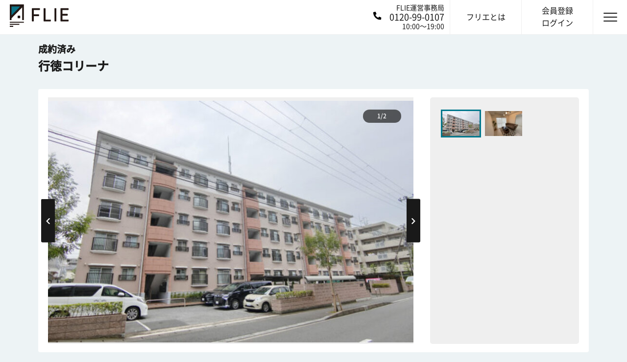

--- FILE ---
content_type: text/html; charset=utf-8
request_url: https://flie.jp/estates/archives/378f5600-4f2d-4c78-8c1b-bc1f86fbe0ee
body_size: 10797
content:
<!DOCTYPE html><html lang="ja"><head><link href="https://de1ywr22l2l9q.cloudfront.net" rel="preconnect dns-prefetch" /><link href="https://www.googletagmanager.com" rel="preconnect dns-prefetch" /><link data-controller="gtm-datalayer" data-gtm-datalayer-is-production="true" data-gtm-datalayer-is-staging="false" /><meta charset="utf-8">
<title>行徳コリーナ | FLIEライブラリー</title>
<meta name="description" content="行徳コリーナ（千葉県市川市福栄1丁目2‐1）の物件情報を確認するなら、仲介手数料「最大0円」で売主と直接取引できるFLIE（フリエ）で。売主だから情報も確かで安心。見学予約もスムーズに段取りできます。ご不明・ご不安な点は、FLIEエージェントがしっかりサポート。">
<meta name="keywords" content="不動産, 中古マンション, 東京, 投資, リノベーション, 手数料「最大0円」">
<meta property="fb:app_id" content="2221650624720895">
<meta property="og:title" content="行徳コリーナ | FLIEライブラリー">
<meta property="og:type" content="website">
<meta property="og:site_name" content="FLIE">
<meta property="og:description" content="行徳コリーナ（千葉県市川市福栄1丁目2‐1）の物件情報を確認するなら、仲介手数料「最大0円」で売主と直接取引できるFLIE（フリエ）で。売主だから情報も確かで安心。見学予約もスムーズに段取りできます。ご不明・ご不安な点は、FLIEエージェントがしっかりサポート。">
<meta property="og:image" content="https://flie.jp/ogp/ogp.png">
<meta property="og:url" content="https://flie.jp">
<meta name="twitter:card" content="summary_large_image">
<meta name="twitter:site" content="@FLIE_JP">
<meta name="twitter:description" content="行徳コリーナ（千葉県市川市福栄1丁目2‐1）の物件情報を確認するなら、仲介手数料「最大0円」で売主と直接取引できるFLIE（フリエ）で。売主だから情報も確かで安心。見学予約もスムーズに段取りできます。ご不明・ご不安な点は、FLIEエージェントがしっかりサポート。">
<meta name="twitter:image" content="https://flie.jp/ogp/ogp.png">
<meta name="twitter:domain" content="https://flie.jp">
<meta name="viewport" content="width=device-width, initial-scale=1.0, maximum-scale=1.0, user-scalable=0"><link rel="apple-touch-icon" sizes="180x180" href="/assets/favicons/apple-touch-icon-43c0dd4154602663420a8dc47b47e4bc5e305a261280a0d50a6b453fd05c3650.png">
<link rel="icon" type="image/png" sizes="32x32" href="/assets/favicons/favicon-1fa92d01eb1b60a13e8246a5694d810d03bcd6b760b40d6bc6fe1738df4fa8a6.png">
<link rel="icon" type="image/png" sizes="16x16" href="/assets/favicons/favicon-1fa92d01eb1b60a13e8246a5694d810d03bcd6b760b40d6bc6fe1738df4fa8a6.png">
<link rel="manifest" href="/favicons/manifest.json">
<link rel="mask-icon" href="/favicons/safari-pinned-tab.svg" color="#00788d">
<link rel="shortcut icon" href="/assets/favicons/favicon-1fa92d01eb1b60a13e8246a5694d810d03bcd6b760b40d6bc6fe1738df4fa8a6.png">
<meta name="msapplication-config" content="/favicons/browserconfig.xml">
<meta name="theme-color" content="#cfcfcf">
<link as="font" crossorigin="" href="https://flie.jp/assets/josefin-sans-v16-latin-700italic-9b024a7884c291a2e60528b82672319e7ccd65e1ad4bfbc92260eba1164a389e.woff2" rel="preload" type="font/woff2" /><link as="font" crossorigin="" href="https://flie.jp/assets/josefin-sans-v16-latin-700-e4b574493f457cbdaa2f88eb994ecf96525d69d6ae54a18e1d37810b7f52f4ad.woff2" rel="preload" type="font/woff2" /><link as="font" crossorigin="" href="https://flie.jp/assets/josefin-sans-v16-latin-600-9ff736efddf4d509735ad77c6379c38e5e6435db4b304bf852d7a52f7c054abf.woff2" rel="preload" type="font/woff2" /><link as="font" crossorigin="" href="https://flie.jp/assets/NotoSansCJKjp-Regular-82838d7a3ee8b7d249ea520cfcc14faf793b45267e5077be55924cdaa5a1cf55.woff2" rel="preload" type="font/woff2" /><link as="font" crossorigin="" href="https://flie.jp/assets/NotoSansCJKjp-Medium-2f81b5b558813e3d71a12c5eb482c1f97d0cfbbdb4b4b44e04071a0909289163.woff2" rel="preload" type="font/woff2" /><link rel="stylesheet" media="all" href="/assets/application-e7e491f91130d83b21def5ef7ff21c65c7395ef5bc4ffa499203150020f85091.css" /><link rel="stylesheet" media="all" href="/assets/pages-016ce1bc47e6f2a2107ed515adecfa531c228cdf499fc7c13fc3bc5359d86a50.css" /><link as="style" href="https://fonts.googleapis.com/css?family=Roboto&amp;display=swap" rel="preload" /><link href="https://fonts.googleapis.com/css?family=Roboto&amp;display=swap" media="print" onload="this.media=&#39;all&#39;" rel="stylesheet" /><link as="style" href="https://fonts.googleapis.com/css?family=Open+Sans&amp;display=swap" rel="preload" /><link href="https://fonts.googleapis.com/css?family=Open+Sans&amp;display=swap" media="print" onload="this.media=&#39;all&#39;" rel="stylesheet" /><link as="style" href="https://fonts.googleapis.com/css?family=Roboto+Mono&amp;display=swap" rel="preload" /><link href="https://fonts.googleapis.com/css?family=Roboto+Mono&amp;display=swap" media="print" onload="this.media=&#39;all&#39;" rel="stylesheet" /><script src="/packs/js/application-7dada2b1d833792a46b1.js" defer="defer"></script><script src="/assets/application-6c7c613afca9c6a6d7882ad63664e801a612ee9a376cfad9ad2f23d9e68f4616.js" defer="defer"></script><meta name="csrf-param" content="authenticity_token" />
<meta name="csrf-token" content="FL2HgyXwtagDPnCocSKoy_u-UF4UY3R5X7vjPAinbTJiD4FQckSvI37r8lbSN8Y5ESX7ND4jcvFCgrK6OkoZbg" /><link href="https://flie.jp/estates/archives/378f5600-4f2d-4c78-8c1b-bc1f86fbe0ee" rel="canonical" /><script type="application/ld+json">{"@context":"https://schema.org","@type":"FAQPage","mainEntity":[{"@type":"Question","name":"FLIE（フリエ）とはどういうサイトですか？","acceptedAnswer":{"@type":"Answer","text":"FLIE（フリエ）は、買主と売主が自由に安心して直接取引できることを目指した不動産情報サイトです。\u003cbr\u003e本来仲介会社に支払う手数料が掛からず、コストを抑えて不動産をご購入いただけます。"}},{"@type":"Question","name":"中古マンションを購入するときは、どのくらい諸費用が掛かりますか？","acceptedAnswer":{"@type":"Answer","text":"一般的には物件価格の7%～8%程度が必要になります。\u003cbr\u003e物件価格以外にも、税金・ローンの事務手数料などが必要になるので、注意する必要があります。"}},{"@type":"Question","name":"行徳コリーナの未公開情報が出たら教えて欲しい","acceptedAnswer":{"@type":"Answer","text":"フリエでは、「どうしてもこのマンションが欲しい」といったお客様からの声に応えるため、買主と売主をダイレクトに繋ぐ新サービス「りくいえ（REQUIE）」を開始いたしました。\u003cbr\u003eご登録はこちら→\u003ca href='https://flie.jp/requie?name=行徳コリーナ' target='_blank'\u003e行徳コリーナをリクエストする（無料）\u003c/a\u003e"}}]}</script></head><body class="archives--show archives--show is-under-mobile-nav is-chrome is-pc    is-chrome" data-controller="custom-validator">  <!-- Google Tag Manager (noscript) -->
  <noscript><iframe src="https://www.googletagmanager.com/ns.html?id=GTM-58NSMFR" height="0" width="0" style="display:none;visibility:hidden"></iframe></noscript>
  <!-- End Google Tag Manager (noscript) -->

<div class="sp-nav-header"><div class="container"><a class="sp-nav-header__inner" href="tel:0120-99-0107"><div class="header-phone-image"><img data-src="/assets/common/phone-alt-solid-white-b6ae0aff6cea48e2662f2a269e54bd911fc8d8916adb70d09f2d0b6043351765.svg" class="lazyload" src="" /><noscript><img data-src="/assets/common/phone-alt-solid-white-b6ae0aff6cea48e2662f2a269e54bd911fc8d8916adb70d09f2d0b6043351765.svg" class="lazyload" src="/assets/common/phone-alt-solid-white-b6ae0aff6cea48e2662f2a269e54bd911fc8d8916adb70d09f2d0b6043351765.svg" /></noscript></div><p>FLIE運営事務局: 0120-99-0107</p></a></div></div><header data-controller="users-header-global-notice" id="header"><a class="logo" href="/"><img height="45" width="120" src="/assets/common/logo-d8c47189d5a47e9b1a6a0efb952d6af4aa37b1f98215a4a2eb66a782a0548e84.svg" /></a><div class="header-right"><a class="header-phone-flex" href="tel:0120-99-0107"><div class="header-phone-image"><img data-src="/assets/common/phone-alt-solid-b3416ec532f539d2a70ee4657d936c8176723f43942ec9f0f6d1d558a3776183.svg" class="lazyload" src="" /><noscript><img data-src="/assets/common/phone-alt-solid-b3416ec532f539d2a70ee4657d936c8176723f43942ec9f0f6d1d558a3776183.svg" class="lazyload" src="/assets/common/phone-alt-solid-b3416ec532f539d2a70ee4657d936c8176723f43942ec9f0f6d1d558a3776183.svg" /></noscript></div><div class="header-phone-right"><p class="header-phone-text">FLIE運営事務局</p><p class="header-phone-title">0120-99-0107</p><p class="header-phone-text">10:00〜19:00</p></div></a><a class="header-link hover" href="/about"><span class="header-link__txt">フリエとは</span></a><a class="header-link hover" href="/user/sign_in"><span class="header-link__txt">会員登録<br />ログイン</span></a><p class="hamburger-box"><span class="hamburger-inner"></span></p><div class="navigation"><ul class="page-nav__items"><li class="page-nav__item img-flie"><a class="page-nav__item-link" href="/about"> フリエについて</a></li><li class="nav-menu_title">会員メニュー</li><li class="page-nav__item img-signup"><a class="page-nav__item-link" href="/user/sign_up">新規登録</a></li><li class="page-nav__item img-login"><a class="page-nav__item-link" href="/user/sign_in">ログイン</a></li><li class="nav-menu_title">サービス</li><li class="page-nav__item"><a target="_blank" rel="noopener noreferrer" class="page-nav__item-link" href="https://loan.flie.jp/">フリエ提携ローン</a></li><li class="page-nav__item"><a target="_blank" rel="noopener noreferrer" class="page-nav__item-link" href="https://urinushi.direct/">売主ダイレクト</a></li><li class="page-nav__item"><a class="page-nav__item-link" href="/requie">りくいえ（REQUIE）</a></li><li class="page-nav__item"><a target="_blank" rel="noopener noreferrer" class="page-nav__item-link" href="https://flie.jp/magazine/">FLIE magazine</a></li><li class="nav-menu_title">ヘルプ</li><li class="page-nav__item"><a class="page-nav__item-link" href="/faq"> よくある質問</a></li><li class="page-nav__item"><a target="_blank" rel="noopener noreferrer" class="page-nav__item-link" href="https://forms.gle/WomCo8Lq6GQjkhNQA">お問い合わせ</a></li><li class="page-nav__item"><a class="page-nav__item-link" href="/company"> 運営会社</a></li></ul></div></div></header><input type="hidden" name="estate_id" id="estate_id" value="378f5600-4f2d-4c78-8c1b-bc1f86fbe0ee" /><div data-controller="estate-show" id="contents"><div class="container"><div class="detail-headline"><div class="detail-headline__main"><p class="detail-headline__main__top"><span class="archive">成約済み</span></p><h1 class="detail-headline__main__ttl">行徳コリーナ</h1></div></div><div class="pc-none"><div class="detail-slider"><div class="detail-slider__main"><div class="main-slider"><div class="slide-item"><link as="image" href="https://de1ywr22l2l9q.cloudfront.net/public/estates/main_photos/3129b362bb6f450bc59a309477e70fa4.jpg" rel="preload" /><img alt="" data-fancybox="main-gallery-sp" data-caption="" data-src="https://de1ywr22l2l9q.cloudfront.net/public/estates/main_photos/3129b362bb6f450bc59a309477e70fa4.jpg" class="lazyload" src="" /><noscript><img alt="" data-fancybox="main-gallery-sp" data-caption="" data-src="https://de1ywr22l2l9q.cloudfront.net/public/estates/main_photos/3129b362bb6f450bc59a309477e70fa4.jpg" class="lazyload" src="https://de1ywr22l2l9q.cloudfront.net/public/estates/main_photos/3129b362bb6f450bc59a309477e70fa4.jpg" /></noscript></div><div class="slide-item"><img alt="" data-fancybox="main-gallery-sp" data-caption="" data-src="https://de1ywr22l2l9q.cloudfront.net/public/estates/photos/94e4bec3a4ae140443776c8a91e05c73.jpeg" class="lazyload" src="" /><noscript><img alt="" data-fancybox="main-gallery-sp" data-caption="" data-src="https://de1ywr22l2l9q.cloudfront.net/public/estates/photos/94e4bec3a4ae140443776c8a91e05c73.jpeg" class="lazyload" src="https://de1ywr22l2l9q.cloudfront.net/public/estates/photos/94e4bec3a4ae140443776c8a91e05c73.jpeg" /></noscript></div></div></div></div></div><div class="article sp-none"><div class="detail-slider"><div class="detail-slider__main"><div class="main-slider"><div class="slide-item"><link as="image" href="https://de1ywr22l2l9q.cloudfront.net/public/estates/main_photos/3129b362bb6f450bc59a309477e70fa4.jpg" rel="preload" /><img title="" alt="" data-src="https://de1ywr22l2l9q.cloudfront.net/public/estates/main_photos/3129b362bb6f450bc59a309477e70fa4.jpg" class="lazyload" src="" /><noscript><img title="" alt="" data-src="https://de1ywr22l2l9q.cloudfront.net/public/estates/main_photos/3129b362bb6f450bc59a309477e70fa4.jpg" class="lazyload" src="https://de1ywr22l2l9q.cloudfront.net/public/estates/main_photos/3129b362bb6f450bc59a309477e70fa4.jpg" /></noscript></div><div class="slide-item"><img title="" alt="" data-src="https://de1ywr22l2l9q.cloudfront.net/public/estates/photos/94e4bec3a4ae140443776c8a91e05c73.jpeg" class="lazyload" src="" /><noscript><img title="" alt="" data-src="https://de1ywr22l2l9q.cloudfront.net/public/estates/photos/94e4bec3a4ae140443776c8a91e05c73.jpeg" class="lazyload" src="https://de1ywr22l2l9q.cloudfront.net/public/estates/photos/94e4bec3a4ae140443776c8a91e05c73.jpeg" /></noscript></div></div></div><div class="detail-slider__thumb"><div class="thumb-slider"><div class="slide-item"><div class="thumb-item slick-active" data-slick="0"><img title="" alt="" data-src="https://de1ywr22l2l9q.cloudfront.net/public/estates/main_photos/a9d20bb081d3777ab1b5057e7dbf2c47.jpg" class="lazyload" src="" /><noscript><img title="" alt="" data-src="https://de1ywr22l2l9q.cloudfront.net/public/estates/main_photos/a9d20bb081d3777ab1b5057e7dbf2c47.jpg" class="lazyload" src="https://de1ywr22l2l9q.cloudfront.net/public/estates/main_photos/a9d20bb081d3777ab1b5057e7dbf2c47.jpg" /></noscript></div><div class="thumb-item" data-slick="1"><img title="" alt="" data-src="https://de1ywr22l2l9q.cloudfront.net/public/estates/photos/a0bd2d26e63248a17cd2e2e81321cd5c.jpeg" class="lazyload" src="" /><noscript><img title="" alt="" data-src="https://de1ywr22l2l9q.cloudfront.net/public/estates/photos/a0bd2d26e63248a17cd2e2e81321cd5c.jpeg" class="lazyload" src="https://de1ywr22l2l9q.cloudfront.net/public/estates/photos/a0bd2d26e63248a17cd2e2e81321cd5c.jpeg" /></noscript></div></div></div><div class="thumb-arrows"></div></div></div></div><div><div class="article-recently"><h2 class="hline02">近隣の物件</h2><ul class="recently__list noslider recently__list--slider"><li id=""><div class="hover recently__item post-new"><a href="/estates/11ebb1ce-a7c3-4d59-ba8a-9d6af79fe1f4"><div class="recently__img"><img class="lazyload w-100" style="max-height: 163px; min-height: 160px;" data-src="https://de1ywr22l2l9q.cloudfront.net/public/estates/room_plan_photos/002450107afe116ee4c48eec997e7918.jpg" src="" /><noscript><img class="lazyload w-100" style="max-height: 163px; min-height: 160px;" data-src="https://de1ywr22l2l9q.cloudfront.net/public/estates/room_plan_photos/002450107afe116ee4c48eec997e7918.jpg" src="https://de1ywr22l2l9q.cloudfront.net/public/estates/room_plan_photos/002450107afe116ee4c48eec997e7918.jpg" /></noscript><div class="feature-labels"></div><span class="review-icon" data-action="click-&gt;favorite#redirectToSingIn" data-controller="favorite" data-favorite-star-image="/assets/common/icon-star-40897d33a01ccae178aecce9f450669da4f8f4aec5b7800dedc6129c251c3b8c.svg" data-favorite-star-white-image="/assets/common/icon-star-white-f6da059e8db4ed95263d58295e73ff675b9ef026ee0177d9708c6f2b68997747.svg"><img alt="star" data-target="favorite.favoriteImage" height="20" width="20" /></span></div><div class="recently__body"><p><span class="recently__cate">築34年 / リフォーム</span></p><div class="recently__head"><h3 class="recently__ttl">レジデンス行徳</h3><p class="recently__desc">3LDK + W/81.53㎡</p></div><p class="recently__txt">千葉県市川市幸2丁目<br />東京地下鉄東西線 行徳<br /></p><div class="recently__status"><p class="recently__price"><span class="number">3,990</span>万円</p></div><p class="home-recently__tag"><span>ペット可</span><span>新耐震</span><span>リノベーション</span></p></div></a></div></li><li id=""><div class="hover recently__item "><a href="/estates/d380db91-14d8-4d45-8b09-f330230b1bec"><div class="recently__img"><img class="lazyload w-100" style="max-height: 163px; min-height: 160px;" data-src="https://de1ywr22l2l9q.cloudfront.net/public/estates/main_photos/41375f21a8648098576f90acdb1088b9.png" src="" /><noscript><img class="lazyload w-100" style="max-height: 163px; min-height: 160px;" data-src="https://de1ywr22l2l9q.cloudfront.net/public/estates/main_photos/41375f21a8648098576f90acdb1088b9.png" src="https://de1ywr22l2l9q.cloudfront.net/public/estates/main_photos/41375f21a8648098576f90acdb1088b9.png" /></noscript><div class="feature-labels"></div><span class="review-icon" data-action="click-&gt;favorite#redirectToSingIn" data-controller="favorite" data-favorite-star-image="/assets/common/icon-star-40897d33a01ccae178aecce9f450669da4f8f4aec5b7800dedc6129c251c3b8c.svg" data-favorite-star-white-image="/assets/common/icon-star-white-f6da059e8db4ed95263d58295e73ff675b9ef026ee0177d9708c6f2b68997747.svg"><img alt="star" data-target="favorite.favoriteImage" height="20" width="20" /></span></div><div class="recently__body"><p><span class="recently__cate">築20年 / リフォーム</span></p><div class="recently__head"><h3 class="recently__ttl">クレストシティタワー...</h3><p class="recently__desc">3LDK + WIC/70.28㎡</p></div><p class="recently__txt">千葉県市川市島尻<br />東京地下鉄東西線 浦安<br /></p><div class="recently__status"><p class="recently__price"><span class="number">5,598</span>万円</p></div><p class="home-recently__tag"><span>ペット可</span><span>新耐震</span><span>リフォーム</span></p></div></a></div></li><li id=""><div class="hover recently__item "><a href="/estates/b92edf4c-a30a-46af-aec3-08eb47f33eae"><div class="recently__img"><img class="lazyload w-100" style="max-height: 163px; min-height: 160px;" data-src="https://de1ywr22l2l9q.cloudfront.net/public/estates/main_photos/3e6b85423fa94a470eb12d2cc72105fd.jpg" src="" /><noscript><img class="lazyload w-100" style="max-height: 163px; min-height: 160px;" data-src="https://de1ywr22l2l9q.cloudfront.net/public/estates/main_photos/3e6b85423fa94a470eb12d2cc72105fd.jpg" src="https://de1ywr22l2l9q.cloudfront.net/public/estates/main_photos/3e6b85423fa94a470eb12d2cc72105fd.jpg" /></noscript><div class="feature-labels"></div><span class="review-icon" data-action="click-&gt;favorite#redirectToSingIn" data-controller="favorite" data-favorite-star-image="/assets/common/icon-star-40897d33a01ccae178aecce9f450669da4f8f4aec5b7800dedc6129c251c3b8c.svg" data-favorite-star-white-image="/assets/common/icon-star-white-f6da059e8db4ed95263d58295e73ff675b9ef026ee0177d9708c6f2b68997747.svg"><img alt="star" data-target="favorite.favoriteImage" height="20" width="20" /></span></div><div class="recently__body"><p><span class="recently__cate">築31年 / リノベーション</span></p><div class="recently__head"><h3 class="recently__ttl">ライオンズマンション...</h3><p class="recently__desc">3LDK/60.84㎡</p></div><p class="recently__txt">千葉県浦安市北栄4丁目<br />東京地下鉄東西線 浦安<br /></p><div class="recently__status"><p class="recently__price"><span class="number">4,298</span>万円</p></div><p class="home-recently__tag"><span>オートロック</span><span>新耐震</span><span>リノベーション</span></p></div></a></div></li><li id=""><div class="hover recently__item "><a href="/estates/e188d214-cbe1-4e80-aff4-31e8cab0b301"><div class="recently__img"><img class="lazyload w-100" style="max-height: 163px; min-height: 160px;" data-src="https://de1ywr22l2l9q.cloudfront.net/public/estates/main_photos/ea5f31cb4171d9eff15b906153a24c0d.jpg" src="" /><noscript><img class="lazyload w-100" style="max-height: 163px; min-height: 160px;" data-src="https://de1ywr22l2l9q.cloudfront.net/public/estates/main_photos/ea5f31cb4171d9eff15b906153a24c0d.jpg" src="https://de1ywr22l2l9q.cloudfront.net/public/estates/main_photos/ea5f31cb4171d9eff15b906153a24c0d.jpg" /></noscript><div class="feature-labels"></div><span class="review-icon" data-action="click-&gt;favorite#redirectToSingIn" data-controller="favorite" data-favorite-star-image="/assets/common/icon-star-40897d33a01ccae178aecce9f450669da4f8f4aec5b7800dedc6129c251c3b8c.svg" data-favorite-star-white-image="/assets/common/icon-star-white-f6da059e8db4ed95263d58295e73ff675b9ef026ee0177d9708c6f2b68997747.svg"><img alt="star" data-target="favorite.favoriteImage" height="20" width="20" /></span></div><div class="recently__body"><p><span class="recently__cate">築44年</span></p><div class="recently__head"><h3 class="recently__ttl">行徳ホワイトハイツ</h3><p class="recently__desc">4LDK/81.27㎡</p></div><p class="recently__txt">千葉県市川市関ケ島<br />東京地下鉄東西線 妙典<br /></p><div class="recently__status"><p class="recently__price"><span class="number">2,380</span>万円</p></div><p class="home-recently__tag"><span>投資用</span></p></div></a></div></li><li id=""><div class="hover recently__item "><a href="/estates/db955c6b-5b07-49ad-904b-6069e56c2e1c"><div class="recently__img"><img class="lazyload w-100" style="max-height: 163px; min-height: 160px;" data-src="https://de1ywr22l2l9q.cloudfront.net/public/estates/room_plan_photos/0e1b66ff370ef4f071702297337b202c.png" src="" /><noscript><img class="lazyload w-100" style="max-height: 163px; min-height: 160px;" data-src="https://de1ywr22l2l9q.cloudfront.net/public/estates/room_plan_photos/0e1b66ff370ef4f071702297337b202c.png" src="https://de1ywr22l2l9q.cloudfront.net/public/estates/room_plan_photos/0e1b66ff370ef4f071702297337b202c.png" /></noscript><div class="feature-labels"></div><span class="review-icon" data-action="click-&gt;favorite#redirectToSingIn" data-controller="favorite" data-favorite-star-image="/assets/common/icon-star-40897d33a01ccae178aecce9f450669da4f8f4aec5b7800dedc6129c251c3b8c.svg" data-favorite-star-white-image="/assets/common/icon-star-white-f6da059e8db4ed95263d58295e73ff675b9ef026ee0177d9708c6f2b68997747.svg"><img alt="star" data-target="favorite.favoriteImage" height="20" width="20" /></span></div><div class="recently__body"><p><span class="recently__cate">築51年 / リノベーション</span></p><div class="recently__head"><h3 class="recently__ttl">行徳みなみ住宅</h3><p class="recently__desc">2LDK/54.0㎡</p></div><p class="recently__txt">千葉県市川市宝2丁目<br />東京地下鉄東西線 行徳<br /></p><div class="recently__status"><p class="recently__price"><span class="number">2,480</span>万円</p></div><p class="home-recently__tag"><span>ペット可</span><span>リノベーション</span></p></div></a></div></li><li id=""><div class="hover recently__item "><a href="/estates/1befe1a7-e9e0-4dea-8a3e-92c67879c3ca"><div class="recently__img"><img class="lazyload w-100" style="max-height: 163px; min-height: 160px;" data-src="https://de1ywr22l2l9q.cloudfront.net/public/estates/room_plan_photos/5b1061f6c6293af4b9c91fc68de0ce81.png" src="" /><noscript><img class="lazyload w-100" style="max-height: 163px; min-height: 160px;" data-src="https://de1ywr22l2l9q.cloudfront.net/public/estates/room_plan_photos/5b1061f6c6293af4b9c91fc68de0ce81.png" src="https://de1ywr22l2l9q.cloudfront.net/public/estates/room_plan_photos/5b1061f6c6293af4b9c91fc68de0ce81.png" /></noscript><div class="feature-labels"></div><span class="review-icon" data-action="click-&gt;favorite#redirectToSingIn" data-controller="favorite" data-favorite-star-image="/assets/common/icon-star-40897d33a01ccae178aecce9f450669da4f8f4aec5b7800dedc6129c251c3b8c.svg" data-favorite-star-white-image="/assets/common/icon-star-white-f6da059e8db4ed95263d58295e73ff675b9ef026ee0177d9708c6f2b68997747.svg"><img alt="star" data-target="favorite.favoriteImage" height="20" width="20" /></span></div><div class="recently__body"><p><span class="recently__cate">築40年 / リフォーム</span></p><div class="recently__head"><h3 class="recently__ttl">コスモ一之江</h3><p class="recently__desc">3LDK + 専用庭＋WIC＋FC/69.6㎡</p></div><p class="recently__txt">東京都江戸川区西瑞江4丁目<br />東京都新宿線 一之江<br /></p><div class="recently__status"><p class="recently__price"><span class="number">3,990</span>万円</p></div><p class="home-recently__tag"><span>新耐震</span><span>リノベーション</span></p></div></a></div></li><li id=""><div class="hover recently__item "><a href="/estates/772aadce-b604-46c3-94bb-3bfeb6b2ae47"><div class="recently__img"><img class="lazyload w-100" style="max-height: 163px; min-height: 160px;" data-src="https://de1ywr22l2l9q.cloudfront.net/public/estates/room_plan_photos/193b3088437a3ae65f36bf6230ce30ef.jpg" src="" /><noscript><img class="lazyload w-100" style="max-height: 163px; min-height: 160px;" data-src="https://de1ywr22l2l9q.cloudfront.net/public/estates/room_plan_photos/193b3088437a3ae65f36bf6230ce30ef.jpg" src="https://de1ywr22l2l9q.cloudfront.net/public/estates/room_plan_photos/193b3088437a3ae65f36bf6230ce30ef.jpg" /></noscript><div class="feature-labels"></div><span class="review-icon" data-action="click-&gt;favorite#redirectToSingIn" data-controller="favorite" data-favorite-star-image="/assets/common/icon-star-40897d33a01ccae178aecce9f450669da4f8f4aec5b7800dedc6129c251c3b8c.svg" data-favorite-star-white-image="/assets/common/icon-star-white-f6da059e8db4ed95263d58295e73ff675b9ef026ee0177d9708c6f2b68997747.svg"><img alt="star" data-target="favorite.favoriteImage" height="20" width="20" /></span></div><div class="recently__body"><p><span class="recently__cate">築25年 / リフォーム</span></p><div class="recently__head"><h3 class="recently__ttl">レクセルプラッツァ南行徳</h3><p class="recently__desc">4LDK + 2WIC＋ルーフバルコニー/94.9㎡</p></div><p class="recently__txt">千葉県市川市広尾1丁目<br />東京地下鉄東西線 南行徳<br /></p><div class="recently__status"><p class="recently__price"><span class="number">5,198</span>万円</p></div><p class="home-recently__tag"><span>宅配ボックス</span><span>オートロック</span><span>新耐震</span><span>リフォーム</span></p></div></a></div></li><li id=""><div class="hover recently__item post-new"><a href="/estates/02e5503d-7cd8-461f-b9ec-bb1e7a85c241"><div class="recently__img"><img class="lazyload w-100" style="max-height: 163px; min-height: 160px;" data-src="https://de1ywr22l2l9q.cloudfront.net/public/estates/room_plan_photos/38bfa9e73b62ebe03df7903d9852b5b6.png" src="" /><noscript><img class="lazyload w-100" style="max-height: 163px; min-height: 160px;" data-src="https://de1ywr22l2l9q.cloudfront.net/public/estates/room_plan_photos/38bfa9e73b62ebe03df7903d9852b5b6.png" src="https://de1ywr22l2l9q.cloudfront.net/public/estates/room_plan_photos/38bfa9e73b62ebe03df7903d9852b5b6.png" /></noscript><div class="feature-labels"></div><span class="review-icon" data-action="click-&gt;favorite#redirectToSingIn" data-controller="favorite" data-favorite-star-image="/assets/common/icon-star-40897d33a01ccae178aecce9f450669da4f8f4aec5b7800dedc6129c251c3b8c.svg" data-favorite-star-white-image="/assets/common/icon-star-white-f6da059e8db4ed95263d58295e73ff675b9ef026ee0177d9708c6f2b68997747.svg"><img alt="star" data-target="favorite.favoriteImage" height="20" width="20" /></span></div><div class="recently__body"><p><span class="recently__cate">築48年 / リフォーム</span></p><div class="recently__head"><h3 class="recently__ttl">サニーハウス南行徳Ｂ棟</h3><p class="recently__desc">3LDK/71.91㎡</p></div><p class="recently__txt">千葉県市川市幸2丁目<br />東京地下鉄東西線 行徳<br /></p><div class="recently__status"><p class="recently__price"><span class="number">2,790</span>万円</p></div><p class="home-recently__tag"><span>ペット可</span><span>リノベーション</span></p></div></a></div></li><li id=""><div class="hover recently__item post-new"><a href="/estates/d8d0d123-1669-4ae9-820f-2ae78d438f2f"><div class="recently__img"><img class="lazyload w-100" style="max-height: 163px; min-height: 160px;" data-src="https://de1ywr22l2l9q.cloudfront.net/public/estates/room_plan_photos/02b0d29418e1c774c37fb63418e0ad4e.jpg" src="" /><noscript><img class="lazyload w-100" style="max-height: 163px; min-height: 160px;" data-src="https://de1ywr22l2l9q.cloudfront.net/public/estates/room_plan_photos/02b0d29418e1c774c37fb63418e0ad4e.jpg" src="https://de1ywr22l2l9q.cloudfront.net/public/estates/room_plan_photos/02b0d29418e1c774c37fb63418e0ad4e.jpg" /></noscript><div class="feature-labels"></div><span class="review-icon" data-action="click-&gt;favorite#redirectToSingIn" data-controller="favorite" data-favorite-star-image="/assets/common/icon-star-40897d33a01ccae178aecce9f450669da4f8f4aec5b7800dedc6129c251c3b8c.svg" data-favorite-star-white-image="/assets/common/icon-star-white-f6da059e8db4ed95263d58295e73ff675b9ef026ee0177d9708c6f2b68997747.svg"><img alt="star" data-target="favorite.favoriteImage" height="20" width="20" /></span></div><div class="recently__body"><p><span class="recently__cate">築48年 / リフォーム</span></p><div class="recently__head"><h3 class="recently__ttl">ハイマート幸</h3><p class="recently__desc">3LDK + W/63.84㎡</p></div><p class="recently__txt">千葉県市川市幸1丁目<br />東京地下鉄東西線 妙典<br /></p><div class="recently__status"><p class="recently__price"><span class="number">2,590</span>万円</p></div><p class="home-recently__tag"><span>ペット可</span><span>リノベーション</span></p></div></a></div></li><li id=""><div class="hover recently__item "><a href="/estates/32b4eb72-d50a-4507-8c87-7d38f2af44fd"><div class="recently__img"><img class="lazyload w-100" style="max-height: 163px; min-height: 160px;" data-src="https://de1ywr22l2l9q.cloudfront.net/public/estates/room_plan_photos/9034956e0e68b6f5e86b011439da42cc.png" src="" /><noscript><img class="lazyload w-100" style="max-height: 163px; min-height: 160px;" data-src="https://de1ywr22l2l9q.cloudfront.net/public/estates/room_plan_photos/9034956e0e68b6f5e86b011439da42cc.png" src="https://de1ywr22l2l9q.cloudfront.net/public/estates/room_plan_photos/9034956e0e68b6f5e86b011439da42cc.png" /></noscript><div class="feature-labels"></div><span class="review-icon" data-action="click-&gt;favorite#redirectToSingIn" data-controller="favorite" data-favorite-star-image="/assets/common/icon-star-40897d33a01ccae178aecce9f450669da4f8f4aec5b7800dedc6129c251c3b8c.svg" data-favorite-star-white-image="/assets/common/icon-star-white-f6da059e8db4ed95263d58295e73ff675b9ef026ee0177d9708c6f2b68997747.svg"><img alt="star" data-target="favorite.favoriteImage" height="20" width="20" /></span></div><div class="recently__body"><p><span class="recently__cate">築52年 / リフォーム</span></p><div class="recently__head"><h3 class="recently__ttl">ニックハイム行徳第二</h3><p class="recently__desc">2LDK/57.56㎡</p></div><p class="recently__txt">千葉県市川市福栄1丁目<br />東京地下鉄東西線 南行徳<br /></p><div class="recently__status"><p class="recently__price"><span class="number">2,290</span>万円</p></div><p class="home-recently__tag"><span>リノベーション</span></p></div></a></div></li><li id=""><div class="hover recently__item "><a href="/estates/68209a0a-362a-46eb-b7eb-ce724e1789d3"><div class="recently__img"><img class="lazyload w-100" style="max-height: 163px; min-height: 160px;" data-src="https://de1ywr22l2l9q.cloudfront.net/public/estates/room_plan_photos/eb64de91f8e22de97719bbed40145a8d.png" src="" /><noscript><img class="lazyload w-100" style="max-height: 163px; min-height: 160px;" data-src="https://de1ywr22l2l9q.cloudfront.net/public/estates/room_plan_photos/eb64de91f8e22de97719bbed40145a8d.png" src="https://de1ywr22l2l9q.cloudfront.net/public/estates/room_plan_photos/eb64de91f8e22de97719bbed40145a8d.png" /></noscript><div class="feature-labels"></div><span class="review-icon" data-action="click-&gt;favorite#redirectToSingIn" data-controller="favorite" data-favorite-star-image="/assets/common/icon-star-40897d33a01ccae178aecce9f450669da4f8f4aec5b7800dedc6129c251c3b8c.svg" data-favorite-star-white-image="/assets/common/icon-star-white-f6da059e8db4ed95263d58295e73ff675b9ef026ee0177d9708c6f2b68997747.svg"><img alt="star" data-target="favorite.favoriteImage" height="20" width="20" /></span></div><div class="recently__body"><p><span class="recently__cate">築25年 / リフォーム</span></p><div class="recently__head"><h3 class="recently__ttl">ダイアパレス篠崎ブリ...</h3><p class="recently__desc">3LDK + 専用庭/65.4㎡</p></div><p class="recently__txt">東京都江戸川区篠崎町3丁目<br />東京都新宿線 篠崎<br /></p><div class="recently__status"><p class="recently__price"><span class="number">3,790</span>万円</p></div><p class="home-recently__tag"><span>ペット可</span><span>宅配ボックス</span><span>オートロック</span><span>新耐震</span><span>リノベーション</span></p></div></a></div></li><li id=""><div class="hover recently__item "><a href="/estates/a19e2aad-b5ba-4795-9313-c21050d2ef59"><div class="recently__img"><img class="lazyload w-100" style="max-height: 163px; min-height: 160px;" data-src="https://de1ywr22l2l9q.cloudfront.net/public/estates/room_plan_photos/90f7f3f9c577b187388c40fdb69ee769.png" src="" /><noscript><img class="lazyload w-100" style="max-height: 163px; min-height: 160px;" data-src="https://de1ywr22l2l9q.cloudfront.net/public/estates/room_plan_photos/90f7f3f9c577b187388c40fdb69ee769.png" src="https://de1ywr22l2l9q.cloudfront.net/public/estates/room_plan_photos/90f7f3f9c577b187388c40fdb69ee769.png" /></noscript><div class="feature-labels"></div><span class="review-icon" data-action="click-&gt;favorite#redirectToSingIn" data-controller="favorite" data-favorite-star-image="/assets/common/icon-star-40897d33a01ccae178aecce9f450669da4f8f4aec5b7800dedc6129c251c3b8c.svg" data-favorite-star-white-image="/assets/common/icon-star-white-f6da059e8db4ed95263d58295e73ff675b9ef026ee0177d9708c6f2b68997747.svg"><img alt="star" data-target="favorite.favoriteImage" height="20" width="20" /></span></div><div class="recently__body"><p><span class="recently__cate">築46年 / リフォーム</span></p><div class="recently__head"><h3 class="recently__ttl">コープ行徳</h3><p class="recently__desc">3LDK/71.93㎡</p></div><p class="recently__txt">千葉県市川市欠真間2丁目<br />東京地下鉄東西線 南行徳<br /></p><div class="recently__status"><p class="recently__price"><span class="number">3,090</span>万円</p></div><p class="home-recently__tag"><span>リノベーション</span></p></div></a></div></li></ul></div><br /><div class="article"><div class="hline02"><span class="hline02__ttl_estate_info">物件情報</span><span class="sns-share"><a href="#" onclick="window.open(&#39;https://twitter.com/share?url=https%3A%2F%2Fflie.jp%2Festates%2Farchives%2F378f5600-4f2d-4c78-8c1b-bc1f86fbe0ee&#39;, &#39;twitter-share-dialog&#39;, &#39;width=626,height=436&#39;); return false;" rel="noopener noreferrer" target="_blank"><img data-src="/assets/common/icon-twitter02-a42c74e450c9e4b98d2783d55fa4209fb46a72287b1ca6b082a20528d7ff1e4d.svg" class="lazyload" src="" /><noscript><img data-src="/assets/common/icon-twitter02-a42c74e450c9e4b98d2783d55fa4209fb46a72287b1ca6b082a20528d7ff1e4d.svg" class="lazyload" src="/assets/common/icon-twitter02-a42c74e450c9e4b98d2783d55fa4209fb46a72287b1ca6b082a20528d7ff1e4d.svg" /></noscript></a><a href="#" onclick="window.open(&#39;https://www.facebook.com/sharer/sharer.php?u=https%3A%2F%2Fflie.jp%2Festates%2Farchives%2F378f5600-4f2d-4c78-8c1b-bc1f86fbe0ee&#39;, &#39;facebook-share-dialog&#39;, &#39;width=626,height=436&#39;); return false;" rel="noopener noreferrer" target="_blank"><img data-src="/assets/common/icon-fb03-a61919500b48382f29637045a0f62fa788faafc6ee623bf9cc87f4a87e28fa49.svg" class="lazyload" src="" /><noscript><img data-src="/assets/common/icon-fb03-a61919500b48382f29637045a0f62fa788faafc6ee623bf9cc87f4a87e28fa49.svg" class="lazyload" src="/assets/common/icon-fb03-a61919500b48382f29637045a0f62fa788faafc6ee623bf9cc87f4a87e28fa49.svg" /></noscript></a><a href="https://social-plugins.line.me/lineit/share?url=https%3A%2F%2Fflie.jp%2Festates%2Farchives%2F378f5600-4f2d-4c78-8c1b-bc1f86fbe0ee" rel="noopener noreferrer" target="_blank"><img data-src="/assets/common/icon-line-ab58951b71986dafefe33b0e70eb63280a1b24919a29acc8d5064259fd66ead0.svg" class="lazyload" src="" /><noscript><img data-src="/assets/common/icon-line-ab58951b71986dafefe33b0e70eb63280a1b24919a29acc8d5064259fd66ead0.svg" class="lazyload" src="/assets/common/icon-line-ab58951b71986dafefe33b0e70eb63280a1b24919a29acc8d5064259fd66ead0.svg" /></noscript></a></span></div><table class="table-detail adjustment"><colgroup><col class="th" /><col class="td" /><col class="th" /><col class="td" /></colgroup><tr><th>マンション名</th><td>行徳コリーナ</td><th>住所</th><td><a href="#map">千葉県市川市福栄1丁目2‐1<span><img class="lazyload open-in-google-map__img" data-src="/assets/pages/estates/icon-google-maps-367b3af69fdb3e86ac911c6fd5cff9392524d015ba6633acfab0220a06420f31.svg" src="" /><noscript><img class="lazyload open-in-google-map__img" data-src="/assets/pages/estates/icon-google-maps-367b3af69fdb3e86ac911c6fd5cff9392524d015ba6633acfab0220a06420f31.svg" src="/assets/pages/estates/icon-google-maps-367b3af69fdb3e86ac911c6fd5cff9392524d015ba6633acfab0220a06420f31.svg" /></noscript></span></a></td></tr><tr><th>土地権利</th><td>所有権</td></tr><tr><th rowspan="2"> 交通</th><td rowspan="2">東京地下鉄東西線 行徳駅 まで 徒歩 8 分<br /></td><th>用途地域</th><td></td></tr><tr><th>築年月</th><td>1977年03月（築49年）</td></tr><tr><th>管理費</th><td>10,000円</td><th>修繕積立金</th><td>10,000円</td></tr><tr><th>その他費用</th><td></td></tr><tr><th>管理方式</th><td>全部委託</td><th>管理会社</th><td>株式会社穴吹ハウジングサービス</td></tr><tr><th>管理人</th><td>巡回</td></tr><tr><th>固定資産税・<br> 都市計画税</th><td></td></tr></table><table class="table-detail adjustment"><colgroup><col class="th" /><col class="td" /><col class="th" /><col class="td" /></colgroup><tr><th>構造</th><td>鉄筋コンクリート造（RC）</td><th>建物階数</th><td>地上5階</td></tr><tr><th>総戸数</th><td>40 戸</td></tr><tr><th>方角</th><td>南西</td></tr><tr><th>駐車場</th><td>確認中 : 月額：10000円</td></tr><tr><th>バイク置き場</th><td></td><th>駐輪場</th><td></td></tr><tr><th>ペット</th><td>不可</td><th>事務所利用</th><td></td></tr></table><table class="table-detail adjustment"><colgroup><col class="th" /><col class="td" /><col class="th" /><col class="td" /></colgroup><tr><th>施工会社</th><td>フドウ健研株式会社</td><th>耐震診断</th><td></td></tr><tr><th>再建築不可</th><td></td><th>既存不適格</th><td></td></tr><tr><th>その他説明事項</th><td><p>掲載と現況が異なる場合は現況優先します。</p></td></tr></table><table class="table-detail adjustment"><colgroup><col class="th" /><col class="td" /><col class="th" /><col class="td" /></colgroup><tr><th>修繕積立金の総額</th><td></td><th>修繕積立金の滞納額</th><td></td></tr><tr><th>管理費の滞納額</th><td></td><th>管理組合の借入額</th><td></td></tr></table></div><div class="article adjustment"><h2 class="hline02">この物件のこだわり / 設備・特徴</h2><table class="table-detail table-nofixed adjustment"><colgroup><col class="th" /><col class="td" /><col class="th" /><col class="td" /></colgroup><tr><th>位置</th><td>角部屋</td><th>部屋</th><td>全居室フローリング</td></tr><tr><th>収納</th><td></td><th>キッチン</th><td>システムキッチン</td></tr><tr><th>浴室・トイレ・洗面所</th><td></td><th>バルコニー</th><td></td></tr><tr><th>設備</th><td>全居室収納あり</td><th>その他</th><td></td></tr><tr><th>構造</th><td></td><th>設備</th><td></td></tr><tr><th>セキュリティ</th><td></td><th>立地・環境</th><td>コンビニまで3分</td></tr></table></div><div class="article adjustment"><h2 class="hline02">共用部の修繕履歴</h2><table class="table-detail"></table></div><div class="article article-map" id="map"><h2 class="hline02">地図・周辺環境</h2><div class="map__size"><iframe frameborder="0" height="600" loading="lazy" src="https://www.google.com/maps/embed/v1/place?key=AIzaSyC82KPshvu7jFn7CoSXRY2EN22leBtL04Q&amp;q=35.678116,139.911071&amp;zoom=16" style="border:0; margin-top: -150px;" width="100%"></iframe></div><div class="open-in-google-map__txt"><a target="_blank" rel="noopener noreferrer" href="https://www.google.co.jp/maps/place/35.678116+139.911071">Google Mapで開く</a></div><br /><table class="table-detail"><tr><th>近隣施設 1</th><td>福栄小学校<br />940m</td></tr><tr><th>近隣施設 2</th><td>福栄中学校<br />680m</td></tr><tr><th>近隣施設 3</th><td>ファミリーマート市川湊新田2丁目店<br />110m</td></tr><tr><th>近隣施設 4</th><td>マルエツ行徳駅前店<br />600m</td></tr><tr><th>近隣施設 5</th><td>行徳駅前公園<br />330m</td></tr></table></div><div class="banner-link"><a class="hover" href="/agent"><div class="banner-link__main"><span class="mini-box">相談無料</span><div class="banner-link__head"><h3 class="banner-link__ttl">FLIE AGENT</h3><p class="banner-link__sub">フリエエージェント</p></div><p class="banner-link__txt">お客様の購入相談、住宅ローン、リノベーション等、住まい探しをサポートいたします。</p></div><div class="banner-link__img"><img data-src="/assets/home/banner-img03-202c442d6d73df81320c81dbe5e53cb58fa0583ece96f9cc2dc58d0badad3419.png" class="lazyload" src="" /><noscript><img data-src="/assets/home/banner-img03-202c442d6d73df81320c81dbe5e53cb58fa0583ece96f9cc2dc58d0badad3419.png" class="lazyload" src="/assets/home/banner-img03-202c442d6d73df81320c81dbe5e53cb58fa0583ece96f9cc2dc58d0badad3419.png" /></noscript></div><p class="banner-link__bottom">住まい探しについてお気軽にご相談ください。</p></a></div></div><style type="text/css">input[type="number"]::-webkit-outer-spin-button,
input[type="number"]::-webkit-inner-spin-button {
  -webkit-appearance: none;
  margin: 0;
}
input[type="number"] {
  -moz-appearance:textfield;
}
.detail-slider__main {
  background-color: #efefef;
}
.main-slider .slide-item {
  display: flex !important;
  align-items: center;
  height: 250px !important;
}
.main-slider .slide-item img,
.main-slider .slide-item a {
  height: auto;
  width: auto;
  max-width: 100%;
  max-height: 100%;
  margin: 0 auto;
}
@media screen and (min-width:768px) {
  .main-slider .slide-item {
    height: 500px !important;
  }
  .main-slider .slide-item {
    margin-top: 4px;
  }
}</style></div></div><div class="fixed-btn"><div class="container"><a class="fixed-btn__btn fixed-btn__contact hover" href="/requie">このマンションが欲しい</a><a target="_blank" rel="noopener noreferrer" class="fixed-btn__btn fixed-btn__booking hover" href="https://forms.gle/g9TU4bTjFvyJ3gQU7">このマンションを売りたい</a></div></div><div class="return"><a class="return-btn" href="#header">上に戻る</a></div><div class="fade-out"></div><div class="overlay"></div><div class="f-service"><div class="container"><div class="f-service-top"><div class="logo"><img data-src="/assets/common/logo_white-99ed409e8a6e974cbf57fbacb153f3acc6c506eea743ec5dcdb48eac5cf054ef.svg" class="lazyload" src="" /><noscript><img data-src="/assets/common/logo_white-99ed409e8a6e974cbf57fbacb153f3acc6c506eea743ec5dcdb48eac5cf054ef.svg" class="lazyload" src="/assets/common/logo_white-99ed409e8a6e974cbf57fbacb153f3acc6c506eea743ec5dcdb48eac5cf054ef.svg" /></noscript></div><p class="txt">不動産取引の新しい常識へ<br />「買主と売主が自由に安心して直接取引できる不動産プラットフォーム」を目指しています。</p></div><ul class="h-service-list"></ul></div></div><footer id="footer"><div class="container"><div class="f-main"><nav class="f-nav"><a href="/terms">利用規約</a><a href="/privacy">プライバシーポリシー</a><a href="/browser">推奨環境</a><a href="/company">運営会社</a><a href="/faq">よくある質問</a><a class="hover" href="https://forms.gle/WomCo8Lq6GQjkhNQA" target="_blank">お問い合わせ</a><a class="tel sp-none" href="tel:0120-99-0107">株式会社FLIEへのお電話はこちら</a></nav><nav class="f-nav pc-none"><a class="tel" href="tel:0120-99-0107">株式会社FLIEへのお電話はこちら</a></nav><nav class="f-social"><a class="hover" href="https://twitter.com/FLIE_JP" target="_blank"><img height="18" width="20" data-src="/assets/common/icon-x-logo-dd46f96b6f47fcd33683b79ddfaf3daca1d4f8aeba3c0f2bde1584c69cc699d4.svg" class="lazyload" src="" /><noscript><img height="18" width="20" data-src="/assets/common/icon-x-logo-dd46f96b6f47fcd33683b79ddfaf3daca1d4f8aeba3c0f2bde1584c69cc699d4.svg" class="lazyload" src="/assets/common/icon-x-logo-dd46f96b6f47fcd33683b79ddfaf3daca1d4f8aeba3c0f2bde1584c69cc699d4.svg" /></noscript></a><a class="hover" href="https://www.facebook.com/flie.jp/" target="_blank"><img data-src="/assets/common/icon-fb-f69d99ce5d8070fb0064506cecddc3af2753ced21d325baa91edda593b3aefb9.svg" class="lazyload" src="" /><noscript><img data-src="/assets/common/icon-fb-f69d99ce5d8070fb0064506cecddc3af2753ced21d325baa91edda593b3aefb9.svg" class="lazyload" src="/assets/common/icon-fb-f69d99ce5d8070fb0064506cecddc3af2753ced21d325baa91edda593b3aefb9.svg" /></noscript></a><a class="hover" href="https://www.instagram.com/flie.jp/" target="_blank"><img data-src="/assets/common/icon-ins-686ab5469fcae473fd0863cdc77f1dee87596e7207dc76c1cd69fb0e58d86a38.svg" class="lazyload" src="" /><noscript><img data-src="/assets/common/icon-ins-686ab5469fcae473fd0863cdc77f1dee87596e7207dc76c1cd69fb0e58d86a38.svg" class="lazyload" src="/assets/common/icon-ins-686ab5469fcae473fd0863cdc77f1dee87596e7207dc76c1cd69fb0e58d86a38.svg" /></noscript></a></nav><div class="f-copyright"><p C="" class="copyright">2026 FLIE. All Rights Reserved.</p><div class="f-txt">このサイトに掲載している情報の無断転載を禁止します。<br />著作権は株式会社FLIEまたはその情報提供者に帰属します。</div></div></div></div></footer><div class="back-to-top" id="back-to-top-button"><i class="fas fa-chevron-up"></i></div></body></html>

--- FILE ---
content_type: image/svg+xml
request_url: https://flie.jp/assets/common/logo-d8c47189d5a47e9b1a6a0efb952d6af4aa37b1f98215a4a2eb66a782a0548e84.svg
body_size: 1588
content:
<svg xmlns="http://www.w3.org/2000/svg" viewBox="0 0 292.57 109.82"><defs><style>.cls-1{fill:#231815;}.cls-2{fill:#0c7387;}</style></defs><g id="レイヤー_2" data-name="レイヤー 2"><g id="レイヤー_1-2" data-name="レイヤー 1"><polygon class="cls-1" points="0 0 0 4.72 0 10.09 0 76.42 8.43 76.42 8.43 67.71 61.83 14.31 61.83 76.42 70.26 76.42 70.26 10.09 70.26 4.72 70.26 0 0 0"/><polygon class="cls-2" points="8.43 10.09 51.75 10.09 8.43 53.41 8.43 10.09"/><rect class="cls-1" x="39.12" y="55.01" width="12.43" height="12.43" rx="1.41"/><rect class="cls-1" y="84.72" width="70.26" height="5.13" rx="0.65"/><rect class="cls-1" y="94.7" width="47.31" height="5.13" rx="0.65"/><rect class="cls-1" y="104.68" width="17.13" height="5.13" rx="0.65"/><path class="cls-1" d="M110,20.51a1.75,1.75,0,0,1,1.74-1.74h36.66a1.75,1.75,0,0,1,1.74,1.74v5.13a1.75,1.75,0,0,1-1.74,1.75h-29V48.55H144a1.81,1.81,0,0,1,1.74,1.74v5A1.8,1.8,0,0,1,144,57.07H119.48v24.1a1.8,1.8,0,0,1-1.74,1.74h-6A1.74,1.74,0,0,1,110,81.17Z"/><path class="cls-1" d="M168.24,20.51A1.74,1.74,0,0,1,170,18.77H176a1.81,1.81,0,0,1,1.74,1.74V74.39H202.6a1.74,1.74,0,0,1,1.74,1.74v5a1.73,1.73,0,0,1-1.74,1.74H170a1.73,1.73,0,0,1-1.74-1.74Z"/><path class="cls-1" d="M222.29,20.51A1.81,1.81,0,0,1,224,18.77h6.05a1.8,1.8,0,0,1,1.74,1.74V81.17a1.8,1.8,0,0,1-1.74,1.74H224a1.8,1.8,0,0,1-1.74-1.74Z"/><path class="cls-1" d="M252.43,20.51a1.75,1.75,0,0,1,1.74-1.74h36.65a1.75,1.75,0,0,1,1.75,1.74v5.13a1.75,1.75,0,0,1-1.75,1.75H261.87V46.08h24.46a1.8,1.8,0,0,1,1.75,1.74V53a1.74,1.74,0,0,1-1.75,1.74H261.87v19.7h28.95a1.75,1.75,0,0,1,1.75,1.74v5a1.74,1.74,0,0,1-1.75,1.74H254.17a1.74,1.74,0,0,1-1.74-1.74Z"/></g></g></svg>

--- FILE ---
content_type: image/svg+xml
request_url: https://flie.jp/assets/common/icon-star-40897d33a01ccae178aecce9f450669da4f8f4aec5b7800dedc6129c251c3b8c.svg
body_size: 242
content:
<svg xmlns="http://www.w3.org/2000/svg" width="19.515" height="18.56" viewBox="0 0 19.515 18.56"><defs><style>.a{fill:#b5b5b5;}</style></defs><path class="a" d="M517.526,113.509l-4.879,4.755,1.152,6.716-6.031-3.171-6.031,3.171,1.152-6.716-4.879-4.755,6.743-.98,3.015-6.109,3.015,6.109Z" transform="translate(-498.011 -106.42)"/></svg>

--- FILE ---
content_type: image/svg+xml
request_url: https://flie.jp/assets/common/icon-prev02-5d7c3caf0e7426b62df2e8f72ff42cad00d5c06786dd52639ea56f9b9f93e974.svg
body_size: 307
content:
<svg xmlns="http://www.w3.org/2000/svg" width="8.692" height="14.067" viewBox="0 0 8.692 14.067">
  <g id="_001-down-chevron" data-name="001-down-chevron" transform="translate(0 14.067) rotate(-90)">
    <g id="Group_1" data-name="Group 1">
      <path id="Path_1" data-name="Path 1" d="M12.408,8.692,7.033,3.317,1.659,8.692,0,7.033,7.033,0l7.033,7.033Z" fill="#fff"/>
    </g>
  </g>
</svg>


--- FILE ---
content_type: application/x-javascript
request_url: https://www.clarity.ms/tag/6z03r5aar9
body_size: 1267
content:
!function(c,l,a,r,i,t,y){function sync(){(new Image).src="https://c.clarity.ms/c.gif"}"complete"==document.readyState?sync():window.addEventListener("load",sync);a[c]("metadata",(function(){a[c]("set","C_IS","0")}),!1,!0);if(a[c].v||a[c].t)return a[c]("event",c,"dup."+i.projectId);a[c].t=!0,(t=l.createElement(r)).async=!0,t.src="https://scripts.clarity.ms/0.8.49/clarity.js",(y=l.getElementsByTagName(r)[0]).parentNode.insertBefore(t,y),a[c]("start",i),a[c].q.unshift(a[c].q.pop()),a[c]("set","C_IS","0")}("clarity",document,window,"script",{"projectId":"6z03r5aar9","upload":"https://q.clarity.ms/collect","expire":365,"cookies":["_uetmsclkid","_uetvid","_clck"],"track":true,"content":true,"mask":["#onlook_request_name","#onlook_request_email","#onlook_request_tel","#inquiry_name","#inquiry_email","#inquiry_tel","#inquiry_chat_name","#inquiry_chat_email","#name","#email","#tel","#password","#purchase_application_user_name","#purchase_application_user_email","#purchase_application_name","#purchase_application_tel","#purchase_application_address"],"unmask":["#keyword","body"],"keep":["msclkid"],"dob":2211});